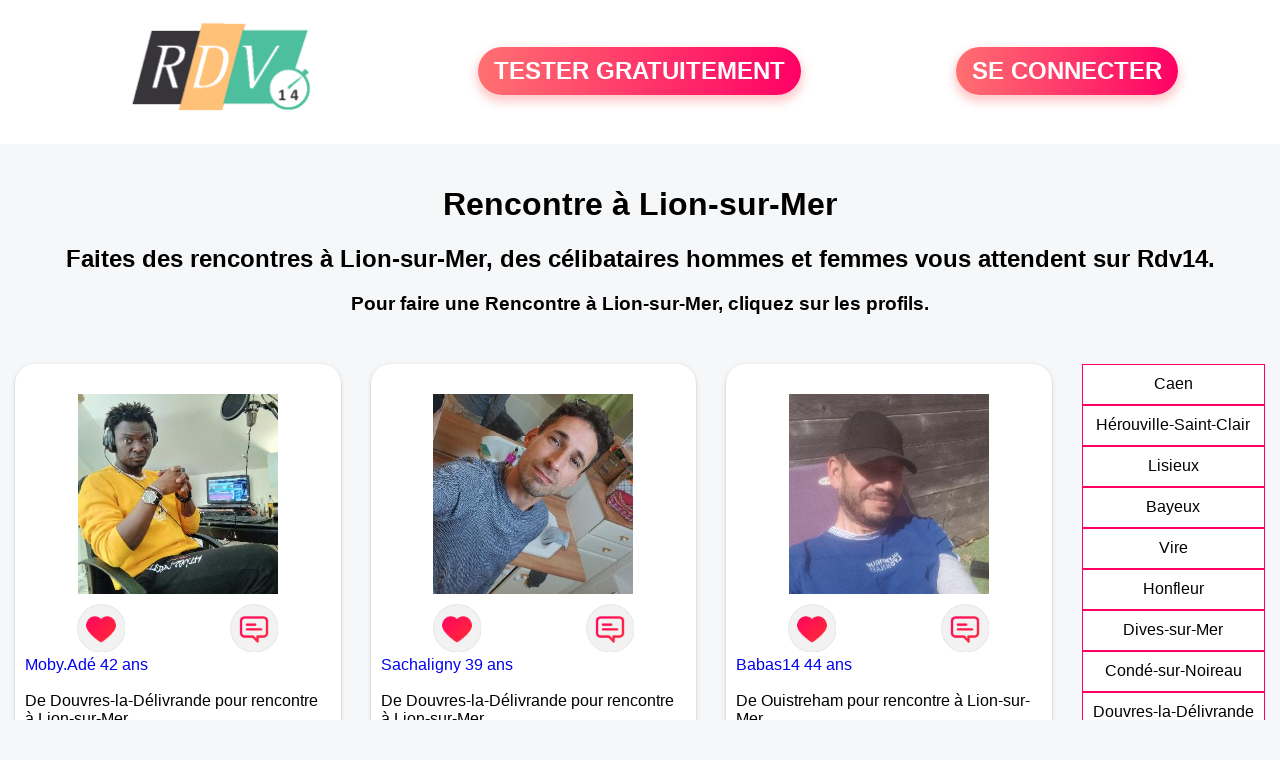

--- FILE ---
content_type: text/html; charset=UTF-8
request_url: https://www.rdv14.fr/rencontre-lion-sur-mer.html
body_size: 6789
content:
<!-- corps-rdv-regional -->
<!DOCTYPE html>
<html lang="fr">
<head>
<title>Rencontre Lion-sur-Mer - Rendez-vous à Lion-sur-Mer entre célibataires seuls du 14</title>
<meta name="description" content="Rencontre à Lion-sur-Mer pour connaître les célibataires souhaitant découvrir l'amour dans le 14."/>
<meta name="keywords" content="rencontre Lion-sur-Mer, Lion-sur-Mer rencontre, rencontres Lion-sur-Mer, Lion-sur-Mer rencontres"/>
<meta name="Identifier-URL" content="https://www.rdv14.fr"/>
<meta name="subject" content="Rencontre à Lion-sur-Mer"/>
<meta name="Author" content="Rdv14"/>
<meta name="Creation_date" content="02/03/2010"/>
<meta property='og:title' content="Rencontre Lion-sur-Mer - Rendez-vous à Lion-sur-Mer entre célibataires seuls du 14">
<meta property='og:type' content='website' />
<meta property='og:url' content='https://www.rdv14.fr/rencontre-lion-sur-mer.html'>
<meta property='og:description' content="Rencontre à Lion-sur-Mer pour connaître les célibataires souhaitant découvrir l'amour dans le 14.">
<link rel="canonical" href="https://www.rdv14.fr/rencontre-lion-sur-mer.html">
<link rel='icon' type='image/x-icon' href='./favicon-rdv.ico'>
<meta charset="UTF-8">
<meta name="viewport" content="width=device-width, initial-scale=1.0">
<meta http-equiv="X-UA-Compatible" content="ie=edge">
<META NAME="CLASSIFICATION" CONTENT="rencontre, celibataire, homme cherche femme, amour, amitie, couple, relation, ame soeur">
<meta name="theme-color" content="#f10d86"/>
<link rel='icon' type='image/x-icon' href='./favicon-rdv.ico' />
<link rel="stylesheet" type="text/css" media="screen" href="./assets/font/icons.css">
<link rel="stylesheet" type="text/css" media="screen" href="./assets/css/euroset-home.css">
<style>
.containerForm {
	background: url("./images/background/rdv14.fr.jpg")!important;
	background-position-x: center!important;
	background-repeat: no-repeat!important;
}
.p15 {
	padding: 15px;
}
.colLogo {
	width: 70%;
	text-align: center;
	background-color: rgba(255,255,255,.85);
	border-radius: 15px;
	margin-right:auto;
	margin-left:auto;
	max-width:400px;
}
.colLogo img {
	width: 70%;
}
.colAction {
	width:85%;
	margin-right:auto;
	margin-left:auto;
}
.formsAccueil {
	width: 100%;
	margin-top:65px;
	margin-bottom:30px;
}
.formsAccueilWrapper {
	max-width:400px;
	background-color: #000000a1;
	padding-top: 15px;
	padding-bottom: 15px;
	padding-right: 10px;
	padding-left: 10px;
	border-radius: 15px;
	margin-right:auto;
	margin-left:auto;
}
.btActionSp {
	width: 100%;
	background-image: linear-gradient(to right,#ff7070,#ff0065);
	color: #fff;
	border: 0!important;
	cursor: pointer;
	border-radius: 60px;
	font-weight: 700;
	font-size:1.5em;
	padding: .65rem 1rem;
	box-shadow: 0 5px 10px 2px rgba(255,112,112,.36)!important;
}
@media (max-width: 1154px) {
	.btActionSp {
		font-size:1.2em;
	}
}
@media (max-width: 992px) {
	.btActionSp {
		font-size:1.2em;
	}
}
@media (max-width: 800px) {
	.btActionSp {
		font-size:0.8em;
	}
}
@media (max-width: 768px) {
	.formsAccueilWrapper {
		width:90%;
	}
}
.arPagin .arWrapperString {
	width: 100%;
	height:auto;
	padding: 8px;
}
.colAction {
	margin-top:30px;
}
.logoSiteSpecial {
	text-align:center;
}
.logoSiteSpecial img {
	max-height:125px;
	max-width:100%;
}
body {
	margin-top:150px;
}
@media (max-width: 768px) {
	body {
		margin-top:300px;
	}
}
</style>
</head>
<body>
<div id="loading" class="loading">
	Loading&#8230;
</div>
<div class="container" style="background-color:#ffffff;display:block;position:fixed;z-index:1000;top:0;left:0;margin-top:0px;width:100%;margin-left: auto;margin-right: auto;max-width:100%">
	<div class="row" style="margin-bottom:15px;">
		<div class="l4 s12" style="align-self:center">
			<div class="logoSiteSpecial">
				<a href="./" alt="Site de rencontre gratuit Rdv14">
				<img src="./logo-header/www.rdv14.fr.png" title="Accueil" /></a>
			</div>
		</div>
		<div class="l4 s12" style="align-self:center; ">
			<div class="colAction">
				<div class="row">
					<div class="s12" style="text-align:center;margin-bottom:1em;">
						<div class="inscriptionBtWrapper"><a title="Inscription" href="./inscription" class="btActionSp btInscription" style="white-space: nowrap;">TESTER GRATUITEMENT</a></div>
					</div>
				</div>
			</div>
		</div>
		<div class="l4 s12" style="align-self:center; ">
			<div class="colAction">
				<div class="row">
					<div class="s12" style="text-align:center;margin-bottom:1em;">
						<div class="connexionBtWrapper"><a title="Connection" href="./seconnecter" class="btActionSp btConnexionSp" >SE CONNECTER</a></div>
					</div>
				</div>
			</div>
		</div>
	</div>
</div><div class="row" style="padding:15px;">
	<div class="s12 textCenter">
<h1>Rencontre à Lion-sur-Mer</h1>
<h2>Faites des rencontres à Lion-sur-Mer, des célibataires hommes et femmes vous attendent sur Rdv14. </h2>
<h3>Pour faire une Rencontre à Lion-sur-Mer, cliquez sur les profils.</h3>	</div>
</div>
<style>
.arCardSP {
	height: 100%;
	border-radius: 20px;
}
.header {
	display: flex;
	justify-content: center;
}
.profil-image {
	width: 200px;
	height: 200px;
	margin-top: 30px;
	align-items: center;
}
</style>
<div class="row">
	<!-- BEGIN PROFIL -->
	<div class="s12 l10">
		<div class="row">
			<div class="l3 m4 s12">
				<div class="p15">
					<div class="arCardSP">
						<div class="header" style="cursor:pointer;" onclick="window.location.href='./rencontre-Moby.Ad%C3%A9-profil-1813207';">
							<img class="profil-image" src="./photos/181/32/1813207/1813207_300.jpg" alt="photo de profil">
						</div>
						<div class="body">
							<div class="title">
							<!-- BEGIN BUTTON -->
								<div class="row">
									<div class="s6" style="text-align:center">
										<div style="cursor: pointer;" onclick="homeSendCdr('Moby.Adé');">
											<img src="./assets/img/round-like.png" width="48" height="48" title="Envoyer un coup de coeur à Moby.Adé"
												alt="Envoyer un coup de coeur">
										</div>
									</div>
									<div class="s6" style="text-align:center">
										<div style="cursor: pointer;" onclick="homeSendMsg('Moby.Adé');">
											<img src="./assets/img/round-message.png" width="48" height="48" title="Envoyer un message Moby.Adé"
												alt="Envoyer un message">
										</div>
									</div>
								</div>
							<!-- END BUTTON -->
								<a href="./rencontre-Moby.Ad%C3%A9-profil-1813207" title="Voir le profil" >
									Moby.Adé 42 ans</a></div><br>
								<div class="text">
									De Douvres-la-Délivrande pour rencontre à Lion-sur-Mer <br /><br />
Douvres-la-Délivrande à 4 km de Lion-sur-Mer<br /><br />									<div style="margin-bottom:15px;">
Homme célibataire de 42 ans recherche rencontre femme  amoureuse									</div>
Homme très social et romantique
Allure sportif j'aime faire rire et aussi rire à mon tour ..
Je suis un Renoir comme tu peux le constater donc si t'aimes pas le métissage alors ne m'écris pas puisque je veux bien passer le restant de mes jours avec la femme de mes rêves 								</div>
							</div>
							<div class="textCenter p15">
						</div>
					</div>
				</div>
			</div>
			<div class="l3 m4 s12">
				<div class="p15">
					<div class="arCardSP">
						<div class="header" style="cursor:pointer;" onclick="window.location.href='./rencontre-Sachaligny-profil-1800558';">
							<img class="profil-image" src="./photos/180/05/1800558/1800558_300.jpg" alt="photo de profil">
						</div>
						<div class="body">
							<div class="title">
							<!-- BEGIN BUTTON -->
								<div class="row">
									<div class="s6" style="text-align:center">
										<div style="cursor: pointer;" onclick="homeSendCdr('Sachaligny');">
											<img src="./assets/img/round-like.png" width="48" height="48" title="Envoyer un coup de coeur à Sachaligny"
												alt="Envoyer un coup de coeur">
										</div>
									</div>
									<div class="s6" style="text-align:center">
										<div style="cursor: pointer;" onclick="homeSendMsg('Sachaligny');">
											<img src="./assets/img/round-message.png" width="48" height="48" title="Envoyer un message Sachaligny"
												alt="Envoyer un message">
										</div>
									</div>
								</div>
							<!-- END BUTTON -->
								<a href="./rencontre-Sachaligny-profil-1800558" title="Voir le profil" >
									Sachaligny 39 ans</a></div><br>
								<div class="text">
									De Douvres-la-Délivrande pour rencontre à Lion-sur-Mer <br /><br />
Douvres-la-Délivrande à 4 km de Lion-sur-Mer<br /><br />Lorenzo 36 ans bg🤣								</div>
							</div>
							<div class="textCenter p15">
						</div>
					</div>
				</div>
			</div>
			<div class="l3 m4 s12">
				<div class="p15">
					<div class="arCardSP">
						<div class="header" style="cursor:pointer;" onclick="window.location.href='./rencontre-Babas14-profil-1832484';">
							<img class="profil-image" src="./photos/183/24/1832484/1832484_300.jpg" alt="photo de profil">
						</div>
						<div class="body">
							<div class="title">
							<!-- BEGIN BUTTON -->
								<div class="row">
									<div class="s6" style="text-align:center">
										<div style="cursor: pointer;" onclick="homeSendCdr('Babas14');">
											<img src="./assets/img/round-like.png" width="48" height="48" title="Envoyer un coup de coeur à Babas14"
												alt="Envoyer un coup de coeur">
										</div>
									</div>
									<div class="s6" style="text-align:center">
										<div style="cursor: pointer;" onclick="homeSendMsg('Babas14');">
											<img src="./assets/img/round-message.png" width="48" height="48" title="Envoyer un message Babas14"
												alt="Envoyer un message">
										</div>
									</div>
								</div>
							<!-- END BUTTON -->
								<a href="./rencontre-Babas14-profil-1832484" title="Voir le profil" >
									Babas14 44 ans</a></div><br>
								<div class="text">
									De Ouistreham pour rencontre à Lion-sur-Mer <br /><br />
Ouistreham à 4 km de Lion-sur-Mer<br /><br />Cool sans prise de tête								</div>
							</div>
							<div class="textCenter p15">
						</div>
					</div>
				</div>
			</div>
			<div class="l3 m4 s12">
				<div class="p15">
					<div class="arCardSP">
						<div class="header" style="cursor:pointer;" onclick="window.location.href='./rencontre-Xavioss14+-profil-1813660';">
							<img class="profil-image" src="./photos/181/36/1813660/1813660_300.jpg" alt="photo de profil">
						</div>
						<div class="body">
							<div class="title">
							<!-- BEGIN BUTTON -->
								<div class="row">
									<div class="s6" style="text-align:center">
										<div style="cursor: pointer;" onclick="homeSendCdr('Xavioss14 ');">
											<img src="./assets/img/round-like.png" width="48" height="48" title="Envoyer un coup de coeur à Xavioss14 "
												alt="Envoyer un coup de coeur">
										</div>
									</div>
									<div class="s6" style="text-align:center">
										<div style="cursor: pointer;" onclick="homeSendMsg('Xavioss14 ');">
											<img src="./assets/img/round-message.png" width="48" height="48" title="Envoyer un message Xavioss14 "
												alt="Envoyer un message">
										</div>
									</div>
								</div>
							<!-- END BUTTON -->
								<a href="./rencontre-Xavioss14+-profil-1813660" title="Voir le profil" >
									Xavioss14  40 ans</a></div><br>
								<div class="text">
									De Ouistreham pour rencontre à Lion-sur-Mer <br /><br />
Ouistreham à 4 km de Lion-sur-Mer<br /><br />									<div style="margin-bottom:15px;">
Homme célibataire de 40 ans recherche rencontre femme  amoureuse									</div>
Je suis sympa courageux généreux 								</div>
							</div>
							<div class="textCenter p15">
						</div>
					</div>
				</div>
			</div>
			<div class="l3 m4 s12">
				<div class="p15">
					<div class="arCardSP">
						<div class="header" style="cursor:pointer;" onclick="window.location.href='./rencontre-Palmip%C3%A8des+-profil-1811586';">
							<img class="profil-image" src="./photos/181/15/1811586/1811586_300.jpg" alt="photo de profil">
						</div>
						<div class="body">
							<div class="title">
							<!-- BEGIN BUTTON -->
								<div class="row">
									<div class="s6" style="text-align:center">
										<div style="cursor: pointer;" onclick="homeSendCdr('Palmipèdes ');">
											<img src="./assets/img/round-like.png" width="48" height="48" title="Envoyer un coup de coeur à Palmipèdes "
												alt="Envoyer un coup de coeur">
										</div>
									</div>
									<div class="s6" style="text-align:center">
										<div style="cursor: pointer;" onclick="homeSendMsg('Palmipèdes ');">
											<img src="./assets/img/round-message.png" width="48" height="48" title="Envoyer un message Palmipèdes "
												alt="Envoyer un message">
										</div>
									</div>
								</div>
							<!-- END BUTTON -->
								<a href="./rencontre-Palmip%C3%A8des+-profil-1811586" title="Voir le profil" >
									Palmipèdes  61 ans</a></div><br>
								<div class="text">
									De Ouistreham pour rencontre à Lion-sur-Mer <br /><br />
Ouistreham à 4 km de Lion-sur-Mer<br /><br />J'aime boire un verre entre amis ☕ et me faire des bouling sympa et jouer à la pétanque après mon boulot pour me détendre et faire des picnique dans la nature 								</div>
							</div>
							<div class="textCenter p15">
						</div>
					</div>
				</div>
			</div>
			<div class="l3 m4 s12">
				<div class="p15">
					<div class="arCardSP">
						<div class="header" style="cursor:pointer;" onclick="window.location.href='./rencontre-Caloup59-profil-1837944';">
							<img class="profil-image" src="./photos/183/79/1837944/1837944_300.jpg" alt="photo de profil">
						</div>
						<div class="body">
							<div class="title">
							<!-- BEGIN BUTTON -->
								<div class="row">
									<div class="s6" style="text-align:center">
										<div style="cursor: pointer;" onclick="homeSendCdr('Caloup59');">
											<img src="./assets/img/round-like.png" width="48" height="48" title="Envoyer un coup de coeur à Caloup59"
												alt="Envoyer un coup de coeur">
										</div>
									</div>
									<div class="s6" style="text-align:center">
										<div style="cursor: pointer;" onclick="homeSendMsg('Caloup59');">
											<img src="./assets/img/round-message.png" width="48" height="48" title="Envoyer un message Caloup59"
												alt="Envoyer un message">
										</div>
									</div>
								</div>
							<!-- END BUTTON -->
								<a href="./rencontre-Caloup59-profil-1837944" title="Voir le profil" >
									Caloup59 58 ans</a></div><br>
								<div class="text">
									De Blainville-sur-Orne pour rencontre à Lion-sur-Mer <br /><br />
Blainville-sur-Orne à 8 km de Lion-sur-Mer<br /><br />Calme 								</div>
							</div>
							<div class="textCenter p15">
						</div>
					</div>
				</div>
			</div>
			<div class="l3 m4 s12">
				<div class="p15">
					<div class="arCardSP">
						<div class="header" style="cursor:pointer;" onclick="window.location.href='./rencontre-moncoquin-profil-1835598';">
							<img class="profil-image" src="./photos/183/55/1835598/1835598_300.jpg" alt="photo de profil">
						</div>
						<div class="body">
							<div class="title">
							<!-- BEGIN BUTTON -->
								<div class="row">
									<div class="s6" style="text-align:center">
										<div style="cursor: pointer;" onclick="homeSendCdr('moncoquin');">
											<img src="./assets/img/round-like.png" width="48" height="48" title="Envoyer un coup de coeur à moncoquin"
												alt="Envoyer un coup de coeur">
										</div>
									</div>
									<div class="s6" style="text-align:center">
										<div style="cursor: pointer;" onclick="homeSendMsg('moncoquin');">
											<img src="./assets/img/round-message.png" width="48" height="48" title="Envoyer un message moncoquin"
												alt="Envoyer un message">
										</div>
									</div>
								</div>
							<!-- END BUTTON -->
								<a href="./rencontre-moncoquin-profil-1835598" title="Voir le profil" >
									moncoquin 54 ans</a></div><br>
								<div class="text">
									De Courseulles-sur-Mer pour rencontre à Lion-sur-Mer <br /><br />
Courseulles-sur-Mer à 10 km de Lion-sur-Mer<br /><br />									<div style="margin-bottom:15px;">
Homme divorcé(e) de 54 ans recherche rencontre femme  amoureuse									</div>
homme sympa doux ; j aime la nature me ballader le soleil la musique pop anglaise de preference ou varietés francaise..j aime rires m amuser .je suis assez épicurien j aime aussi restau tous genres.. gastro ou autres selon la situation.. si je trouve une personne sincere sérieuse et qui a envie de s éclater avec moi ..car moi je suis coquin mais je suis proche de lidée qu on peut tout faire ensemble en couple.; meme coquineries sexuelles ....je ne vais pas aller plus loin les coquines comprendront..je n aime pas tromper.je preferes dire  les choses et etre sincere que cacher mon jeu.. apres il faut des regles et que cela plaise.. et cela dans tous les domaines .. ballades sports voyages loisirs telé etc etc..
par expérience je suis sur que la bonne personnes sera un peu moins  ou un peu plus agée que moi MAIS pas de 10 ou 20 de plus ou moins...on verra.. je ne suis pas préssé.. si cela se fait on verra sinon tant pis.. je suis la un peu par hasard .. forcer un peu le destin................ a voir.. bisous								</div>
							</div>
							<div class="textCenter p15">
						</div>
					</div>
				</div>
			</div>
			<div class="l3 m4 s12">
				<div class="p15">
					<div class="arCardSP">
						<div class="header" style="cursor:pointer;" onclick="window.location.href='./rencontre-Chaudevent+-profil-1796927';">
							<img class="profil-image" src="./photos/179/69/1796927/1796927_300.jpg" alt="photo de profil">
						</div>
						<div class="body">
							<div class="title">
							<!-- BEGIN BUTTON -->
								<div class="row">
									<div class="s6" style="text-align:center">
										<div style="cursor: pointer;" onclick="homeSendCdr('Chaudevent ');">
											<img src="./assets/img/round-like.png" width="48" height="48" title="Envoyer un coup de coeur à Chaudevent "
												alt="Envoyer un coup de coeur">
										</div>
									</div>
									<div class="s6" style="text-align:center">
										<div style="cursor: pointer;" onclick="homeSendMsg('Chaudevent ');">
											<img src="./assets/img/round-message.png" width="48" height="48" title="Envoyer un message Chaudevent "
												alt="Envoyer un message">
										</div>
									</div>
								</div>
							<!-- END BUTTON -->
								<a href="./rencontre-Chaudevent+-profil-1796927" title="Voir le profil" >
									Chaudevent  79 ans</a></div><br>
								<div class="text">
									De Courseulles-sur-Mer pour rencontre à Lion-sur-Mer <br /><br />
Courseulles-sur-Mer à 10 km de Lion-sur-Mer<br /><br />									<div style="margin-bottom:15px;">
Homme veuf/veuve de 79 ans recherche rencontre femme  amoureuse									</div>
Bonjour , je me prénom jean paul , je suis un jeune retraité de 71 ans , dynamique, toujours de bonne humeur , respectueux , vivant seul sur la côte Normande , qui aime la vie , les voyages et la convivialité .								</div>
							</div>
							<div class="textCenter p15">
						</div>
					</div>
				</div>
			</div>
			<div class="l3 m4 s12">
				<div class="p15">
					<div class="arCardSP">
						<div class="header" style="cursor:pointer;" onclick="window.location.href='./rencontre-christof14-profil-1803811';">
							<img class="profil-image" src="./photos/180/38/1803811/1803811_300.jpg" alt="photo de profil">
						</div>
						<div class="body">
							<div class="title">
							<!-- BEGIN BUTTON -->
								<div class="row">
									<div class="s6" style="text-align:center">
										<div style="cursor: pointer;" onclick="homeSendCdr('christof14');">
											<img src="./assets/img/round-like.png" width="48" height="48" title="Envoyer un coup de coeur à christof14"
												alt="Envoyer un coup de coeur">
										</div>
									</div>
									<div class="s6" style="text-align:center">
										<div style="cursor: pointer;" onclick="homeSendMsg('christof14');">
											<img src="./assets/img/round-message.png" width="48" height="48" title="Envoyer un message christof14"
												alt="Envoyer un message">
										</div>
									</div>
								</div>
							<!-- END BUTTON -->
								<a href="./rencontre-christof14-profil-1803811" title="Voir le profil" >
									christof14 45 ans</a></div><br>
								<div class="text">
									De Courseulles-sur-Mer pour rencontre à Lion-sur-Mer <br /><br />
Courseulles-sur-Mer à 10 km de Lion-sur-Mer<br /><br />Bonjour je m'appelle christophe je suis revenu en normandie ! J'aimerais rencontrer une femme pour partager des moments, balades ...et plus si affinité.								</div>
							</div>
							<div class="textCenter p15">
						</div>
					</div>
				</div>
			</div>
			<div class="l3 m4 s12">
				<div class="p15">
					<div class="arCardSP">
						<div class="header" style="cursor:pointer;" onclick="window.location.href='./rencontre-pimpom-profil-1847263';">
							<img class="profil-image" src="./photos/184/72/1847263/1847263_300.jpg" alt="photo de profil">
						</div>
						<div class="body">
							<div class="title">
							<!-- BEGIN BUTTON -->
								<div class="row">
									<div class="s6" style="text-align:center">
										<div style="cursor: pointer;" onclick="homeSendCdr('pimpom');">
											<img src="./assets/img/round-like.png" width="48" height="48" title="Envoyer un coup de coeur à pimpom"
												alt="Envoyer un coup de coeur">
										</div>
									</div>
									<div class="s6" style="text-align:center">
										<div style="cursor: pointer;" onclick="homeSendMsg('pimpom');">
											<img src="./assets/img/round-message.png" width="48" height="48" title="Envoyer un message pimpom"
												alt="Envoyer un message">
										</div>
									</div>
								</div>
							<!-- END BUTTON -->
								<a href="./rencontre-pimpom-profil-1847263" title="Voir le profil" >
									pimpom 67 ans</a></div><br>
								<div class="text">
									De Reviers pour rencontre à Lion-sur-Mer <br /><br />
Reviers à 10 km de Lion-sur-Mer<br /><br />Bien sous rapport, epicurien, romantique, empathique avec beaucoup d'humour ! Partager ma joie de vivre avec une femme sérieuse et authentique serait un plus !								</div>
							</div>
							<div class="textCenter p15">
						</div>
					</div>
				</div>
			</div>
			<div class="l3 m4 s12">
				<div class="p15">
					<div class="arCardSP">
						<div class="header" style="cursor:pointer;" onclick="window.location.href='./rencontre-Charlottte-profil-81575';">
							<img class="profil-image" src="./photos/08/15/81575/81575_300.jpg" alt="photo de profil">
						</div>
						<div class="body">
							<div class="title">
							<!-- BEGIN BUTTON -->
								<div class="row">
									<div class="s6" style="text-align:center">
										<div style="cursor: pointer;" onclick="homeSendCdr('Charlottte');">
											<img src="./assets/img/round-like.png" width="48" height="48" title="Envoyer un coup de coeur à Charlottte"
												alt="Envoyer un coup de coeur">
										</div>
									</div>
									<div class="s6" style="text-align:center">
										<div style="cursor: pointer;" onclick="homeSendMsg('Charlottte');">
											<img src="./assets/img/round-message.png" width="48" height="48" title="Envoyer un message Charlottte"
												alt="Envoyer un message">
										</div>
									</div>
								</div>
							<!-- END BUTTON -->
								<a href="./rencontre-Charlottte-profil-81575" title="Voir le profil" >
									Charlottte 32 ans</a></div><br>
								<div class="text">
									De Hérouville-Saint-Clair pour rencontre à Lion-sur-Mer <br /><br />
Hérouville-Saint-Clair à 10 km de Lion-sur-Mer<br /><br />									<div style="margin-bottom:15px;">
Femme célibataire de 32 ans recherche rencontre homme  amoureuse									</div>
Envie de discussion, de rencontre..								</div>
							</div>
							<div class="textCenter p15">
						</div>
					</div>
				</div>
			</div>
			<div class="l3 m4 s12">
				<div class="p15">
					<div class="arCardSP">
						<div class="header" style="cursor:pointer;" onclick="window.location.href='./rencontre-Avigaele-profil-74101';">
							<img class="profil-image" src="./photos/07/41/74101/74101_300.jpg" alt="photo de profil">
						</div>
						<div class="body">
							<div class="title">
							<!-- BEGIN BUTTON -->
								<div class="row">
									<div class="s6" style="text-align:center">
										<div style="cursor: pointer;" onclick="homeSendCdr('Avigaele');">
											<img src="./assets/img/round-like.png" width="48" height="48" title="Envoyer un coup de coeur à Avigaele"
												alt="Envoyer un coup de coeur">
										</div>
									</div>
									<div class="s6" style="text-align:center">
										<div style="cursor: pointer;" onclick="homeSendMsg('Avigaele');">
											<img src="./assets/img/round-message.png" width="48" height="48" title="Envoyer un message Avigaele"
												alt="Envoyer un message">
										</div>
									</div>
								</div>
							<!-- END BUTTON -->
								<a href="./rencontre-Avigaele-profil-74101" title="Voir le profil" >
									Avigaele 67 ans</a></div><br>
								<div class="text">
									De Hérouville-Saint-Clair pour rencontre à Lion-sur-Mer <br /><br />
Hérouville-Saint-Clair à 10 km de Lion-sur-Mer<br /><br />									<div style="margin-bottom:15px;">
Femme veuf/veuve de 67 ans recherche rencontre homme  amoureuse									</div>
Je cherche un homme sympa, simple, souriant, positif, aimant la vie et la complicité, aimant les voyages même lointains.								</div>
							</div>
							<div class="textCenter p15">
						</div>
					</div>
				</div>
			</div>
			<div class="l3 m4 s12">
				<div class="p15">
					<div class="arCardSP">
						<div class="header" style="cursor:pointer;" onclick="window.location.href='./rencontre-franckseul-profil-475810';">
							<img class="profil-image" src="./photos/47/58/475810/475810_300.jpg" alt="photo de profil">
						</div>
						<div class="body">
							<div class="title">
							<!-- BEGIN BUTTON -->
								<div class="row">
									<div class="s6" style="text-align:center">
										<div style="cursor: pointer;" onclick="homeSendCdr('franckseul');">
											<img src="./assets/img/round-like.png" width="48" height="48" title="Envoyer un coup de coeur à franckseul"
												alt="Envoyer un coup de coeur">
										</div>
									</div>
									<div class="s6" style="text-align:center">
										<div style="cursor: pointer;" onclick="homeSendMsg('franckseul');">
											<img src="./assets/img/round-message.png" width="48" height="48" title="Envoyer un message franckseul"
												alt="Envoyer un message">
										</div>
									</div>
								</div>
							<!-- END BUTTON -->
								<a href="./rencontre-franckseul-profil-475810" title="Voir le profil" >
									franckseul 45 ans</a></div><br>
								<div class="text">
									De Hérouville-Saint-Clair pour rencontre à Lion-sur-Mer <br /><br />
Hérouville-Saint-Clair à 10 km de Lion-sur-Mer<br /><br />									<div style="margin-bottom:15px;">
Homme célibataire de 45 ans recherche rencontre femme  amoureuse									</div>
Bonjour je suis célibataire je recherche une personne qui veut bien de moi merci.								</div>
							</div>
							<div class="textCenter p15">
						</div>
					</div>
				</div>
			</div>
			<div class="l3 m4 s12">
				<div class="p15">
					<div class="arCardSP">
						<div class="header" style="cursor:pointer;" onclick="window.location.href='./rencontre-Cambriane-profil-72391';">
							<img class="profil-image" src="./photos/07/23/72391/72391_300.jpg" alt="photo de profil">
						</div>
						<div class="body">
							<div class="title">
							<!-- BEGIN BUTTON -->
								<div class="row">
									<div class="s6" style="text-align:center">
										<div style="cursor: pointer;" onclick="homeSendCdr('Cambriane');">
											<img src="./assets/img/round-like.png" width="48" height="48" title="Envoyer un coup de coeur à Cambriane"
												alt="Envoyer un coup de coeur">
										</div>
									</div>
									<div class="s6" style="text-align:center">
										<div style="cursor: pointer;" onclick="homeSendMsg('Cambriane');">
											<img src="./assets/img/round-message.png" width="48" height="48" title="Envoyer un message Cambriane"
												alt="Envoyer un message">
										</div>
									</div>
								</div>
							<!-- END BUTTON -->
								<a href="./rencontre-Cambriane-profil-72391" title="Voir le profil" >
									Cambriane 63 ans</a></div><br>
								<div class="text">
									De Colombelles pour rencontre à Lion-sur-Mer <br /><br />
Colombelles à 10 km de Lion-sur-Mer<br /><br />									<div style="margin-bottom:15px;">
Femme veuf/veuve de 63 ans recherche rencontre homme  amoureuse									</div>
Bonjour								</div>
							</div>
							<div class="textCenter p15">
						</div>
					</div>
				</div>
			</div>
			<div class="l3 m4 s12">
				<div class="p15">
					<div class="arCardSP">
						<div class="header" style="cursor:pointer;" onclick="window.location.href='./rencontre-Vadim+seul-profil-479038';">
							<img class="profil-image" src="./photos/47/90/479038/479038_300.jpg" alt="photo de profil">
						</div>
						<div class="body">
							<div class="title">
							<!-- BEGIN BUTTON -->
								<div class="row">
									<div class="s6" style="text-align:center">
										<div style="cursor: pointer;" onclick="homeSendCdr('Vadim seul');">
											<img src="./assets/img/round-like.png" width="48" height="48" title="Envoyer un coup de coeur à Vadim seul"
												alt="Envoyer un coup de coeur">
										</div>
									</div>
									<div class="s6" style="text-align:center">
										<div style="cursor: pointer;" onclick="homeSendMsg('Vadim seul');">
											<img src="./assets/img/round-message.png" width="48" height="48" title="Envoyer un message Vadim seul"
												alt="Envoyer un message">
										</div>
									</div>
								</div>
							<!-- END BUTTON -->
								<a href="./rencontre-Vadim+seul-profil-479038" title="Voir le profil" >
									Vadim seul 60 ans</a></div><br>
								<div class="text">
									De Colombelles pour rencontre à Lion-sur-Mer <br /><br />
Colombelles à 10 km de Lion-sur-Mer<br /><br />									<div style="margin-bottom:15px;">
Homme célibataire de 60 ans recherche rencontre femme  amoureuse									</div>
J'aime l'humour, plutôt celui qui fait appel aux neurones !!! Peut-être a-ton quelque chose à partager ensemble, une belle amitié voire plus si beaucoup d'affinités !!! Plaisir de papoter et d'échanger en toute complicité et simplicité.								</div>
							</div>
							<div class="textCenter p15">
						</div>
					</div>
				</div>
			</div>
			<div class="l3 m4 s12">
				<div class="p15">
					<div class="arCardSP">
						<div class="header" style="cursor:pointer;" onclick="window.location.href='./rencontre-AngeMu-profil-1803630';">
							<img class="profil-image" src="./photos/180/36/1803630/1803630_300.jpg" alt="photo de profil">
						</div>
						<div class="body">
							<div class="title">
							<!-- BEGIN BUTTON -->
								<div class="row">
									<div class="s6" style="text-align:center">
										<div style="cursor: pointer;" onclick="homeSendCdr('AngeMu');">
											<img src="./assets/img/round-like.png" width="48" height="48" title="Envoyer un coup de coeur à AngeMu"
												alt="Envoyer un coup de coeur">
										</div>
									</div>
									<div class="s6" style="text-align:center">
										<div style="cursor: pointer;" onclick="homeSendMsg('AngeMu');">
											<img src="./assets/img/round-message.png" width="48" height="48" title="Envoyer un message AngeMu"
												alt="Envoyer un message">
										</div>
									</div>
								</div>
							<!-- END BUTTON -->
								<a href="./rencontre-AngeMu-profil-1803630" title="Voir le profil" >
									AngeMu 37 ans</a></div><br>
								<div class="text">
									De Saint-Contest pour rencontre à Lion-sur-Mer <br /><br />
Saint-Contest à 11 km de Lion-sur-Mer<br /><br />									<div style="margin-bottom:15px;">
Femme célibataire de 37 ans recherche rencontre homme  amoureuse									</div>
Je suis une jeune femme simple, facile à vivre, très propre, respectueuse et fidèle.
Je suis sensuelle et romantique, j'aime la cuisine, le ciné, les restos, les balades en amoureux.
Je recherche une relation stable, sincère, sérieuse et durable.								</div>
							</div>
							<div class="textCenter p15">
						</div>
					</div>
				</div>
			</div>
		</div>
		<!-- BEGIN PAGIN -->
		<div class="row textCenter">
			<ul class="arPagin">
<li class='arWrapperNumber active'><a href='rencontre-lion-sur-mer.html' title='Page 1'>1</a></li>
<li class='arWrapperNumber '><a href='rencontre-lion-sur-mer.html?p=1' title='Page 2'>2</a></li>
<li class='arWrapperNumber '><a href='rencontre-lion-sur-mer.html?p=2' title='Page 3'>3</a></li>
<li class='arWrapperNumber '><a href='rencontre-lion-sur-mer.html?p=3' title='Page 4'>4</a></li>
<li class='arWrapperNumber '><a href='rencontre-lion-sur-mer.html?p=4' title='Page 5'>5</a></li>
<li class='arWrapperNumber '><a href='rencontre-lion-sur-mer.html?p=5' title='Page 6'>6</a></li>
<li class='arWrapperNumber '><a href='rencontre-lion-sur-mer.html?p=6' title='Page 7'>7</a></li>
<li class='arWrapperNumber '><a href='rencontre-lion-sur-mer.html?p=7' title='Page 8'>8</a></li>
			</ul>
		</div>
		<!-- END PAGIN -->
<!-- /home/dialfr/web/tag-adsense.php -->
	</div>
	<!-- END PROFIL -->
	<!-- BEGIN MENU VILLE -->
	<div class="s12 l2">
		<div class="arPagin p15">
<div class='arWrapperString' style='height:41px;'><div class='arNumber'><a href='./rencontre-caen.html'  title='Rencontres Caen'>Caen</a></div></div>
<div class='arWrapperString' style='height:41px;'><div class='arNumber'><a href='./rencontre-herouville-saint-clair.html'  title='Rencontres Hérouville-Saint-Clair'>Hérouville-Saint-Clair</a></div></div>
<div class='arWrapperString' style='height:41px;'><div class='arNumber'><a href='./rencontre-lisieux.html'  title='Rencontres Lisieux'>Lisieux</a></div></div>
<div class='arWrapperString' style='height:41px;'><div class='arNumber'><a href='./rencontre-bayeux.html'  title='Rencontres Bayeux'>Bayeux</a></div></div>
<div class='arWrapperString' style='height:41px;'><div class='arNumber'><a href='./rencontre-vire.html'  title='Rencontres Vire'>Vire</a></div></div>
<div class='arWrapperString' style='height:41px;'><div class='arNumber'><a href='./rencontre-honfleur.html'  title='Rencontres Honfleur'>Honfleur</a></div></div>
<div class='arWrapperString' style='height:41px;'><div class='arNumber'><a href='./rencontre-dives-sur-mer.html'  title='Rencontres Dives-sur-Mer'>Dives-sur-Mer</a></div></div>
<div class='arWrapperString' style='height:41px;'><div class='arNumber'><a href='./rencontre-conde-sur-noireau.html'  title='Rencontres Condé-sur-Noireau'>Condé-sur-Noireau</a></div></div>
<div class='arWrapperString' style='height:41px;'><div class='arNumber'><a href='./rencontre-douvres-la-delivrande.html'  title='Rencontres Douvres-la-Délivrande'>Douvres-la-Délivrande</a></div></div>
<div class='arWrapperString' style='height:41px;'><div class='arNumber'><a href='./rencontre-giberville.html'  title='Rencontres Giberville'>Giberville</a></div></div>
<div class='arWrapperString' style='height:41px;'><div class='arNumber'><a href='./rencontre-deauville.html'  title='Rencontres Deauville'>Deauville</a></div></div>
<div class='arWrapperString' style='height:41px;'><div class='arNumber'><a href='./rencontre-cabourg.html'  title='Rencontres Cabourg'>Cabourg</a></div></div>
<div class='arWrapperString' style='height:41px;'><div class='arNumber'><a href='./rencontre-villers-bocage.html'  title='Rencontres Villers-Bocage'>Villers-Bocage</a></div></div>
<div class='arWrapperString' style='height:41px;'><div class='arNumber'><a href='./rencontre-isigny-sur-mer.html'  title='Rencontres Isigny-sur-Mer'>Isigny-sur-Mer</a></div></div>
<div class='arWrapperString' style='height:41px;'><div class='arNumber'><a href='./rencontre-vassy.html'  title='Rencontres Vassy'>Vassy</a></div></div>
<div class='arWrapperString' style='height:41px;'><div class='arNumber'><a href='./rencontre-cagny.html'  title='Rencontres Cagny'>Cagny</a></div></div>
<div class='arWrapperString' style='height:41px;'><div class='arNumber'><a href='./rencontre-la-vespiere.html'  title='Rencontres La Vespière'>La Vespière</a></div></div>
<div class='arWrapperString' style='height:41px;'><div class='arNumber'><a href='./rencontre-blangy-le-chateau.html'  title='Rencontres Blangy-le-Château'>Blangy-le-Château</a></div></div>
<div class='arWrapperString' style='height:41px;'><div class='arNumber'><a href='./rencontre-la-cambe.html'  title='Rencontres La Cambe'>La Cambe</a></div></div>
<div class='arWrapperString' style='height:41px;'><div class='arNumber'><a href='./rencontre-boulon.html'  title='Rencontres Boulon'>Boulon</a></div></div>
<div class='arWrapperString' style='height:41px;'><div class='arNumber'><a href='./rencontre-manneville-la-pipard.html'  title='Rencontres Manneville-la-Pipard'>Manneville-la-Pipard</a></div></div>
<div class='arWrapperString' style='height:41px;'><div class='arNumber'><a href='./rencontre-bellou.html'  title='Rencontres Bellou'>Bellou</a></div></div>
		</div>
	</div>
	<!-- END MENU VILLE -->
</div>
<div class="footerSite">
	<div><a href="./faq" rel="nofollow">FAQ</a></div>
	<div><a href="./cgu" rel="nofollow">CGU</a></div>
	<div><a href="./plan-du-site">PLAN DU SITE</a></div>
	<div><a href="./contact.php" rel="nofollow">CONTACT</a></div>
</div>
<div class="arModal arHide" id="myModal">
	<div class="wrapperModal">
		<div class="modal-header titre"></div>
		<div class="modal-body texte"></div>
		<div class="modal-footer">
			<a href="javascript:void(0);" class="arBtn btOK gradientMauve btCANCEL">Fermer</a>
		</div>
	</div>
</div>
<div class="arModal arHide" id="myModalClose">
	<div class="wrapperModal">
		<div class="modal-header titre"></div>
		<div class="modal-body texte"></div>
		<div class="modal-footer">
			<a href="javascript:void(0);" class="arBtn btOK gradientMauve">Tester gratuitement</a>
			<a href="javascript:void(0);" class="arBtn gradientOrangeRose btCANCEL">Fermer</a>
		</div>
	</div>
</div>
</body>
</html>
<script>
var typePage = 'SP';
</script>
<script src="./assets/js/euroset-home.js?v=20250329"></script>
<script>
document.addEventListener("DOMContentLoaded", function() {
	document.addEventListener("contextmenu", function(e){
	e.preventDefault();
	}, false);
	handleIconViewPassword();
});
</script>
<!-- /home/dialfr/web/tag-analytics.php -->
<script>
collection = document.getElementsByTagName("script");
found = false;
for (let i = 0; i < collection.length; i++) {
	if ( (collection[i].src.search("google-analytics") >= 0) || (collection[i].src.search("googletagmanager") >= 0) ) {
		found = true;
		break;
	}
}
if (!found) {
	(function(i,s,o,g,r,a,m){
		i['GoogleAnalyticsObject'] = r;
		i[r] = i[r] || function() {
			(i[r].q = i[r].q || []).push(arguments)
		};
		i[r].l = 1 * new Date();
		a = s.createElement(o);
		m = s.getElementsByTagName(o)[0];
		a.async = 1;
		a.src = g;
		m.parentNode.insertBefore(a,m);
	})(window, document, 'script', 'https://www.googletagmanager.com/gtag/js?id=G-S396MQHCTV', 'ga');
	window.dataLayer = window.dataLayer || [];
	function gtag(){
		dataLayer.push(arguments);
	}
	gtag('js', new Date());
	gtag('config', 'G-S396MQHCTV');
}
</script>
<script type="text/javascript">
var sc_project = 12931178;
var sc_invisible = 1;
var sc_security = "92e957ae";
</script>
<script type="text/javascript" src="https://www.statcounter.com/counter/counter.js" async></script>
<!--
<noscript><div class="statcounter"><a title="Web Analytics Made Easy -
Statcounter" href="https://statcounter.com/" target="_blank"><img
class="statcounter" src="https://c.statcounter.com/12931178/0/92e957ae/1/"
alt="Web Analytics Made Easy - Statcounter"
referrerPolicy="no-referrer-when-downgrade"></a></div></noscript>
-->


--- FILE ---
content_type: text/css
request_url: https://www.rdv14.fr/assets/css/euroset-home.css
body_size: 5359
content:
.arCard {
	-webkit-box-shadow:0 3px 1px -2px rgba(0,0,0,.2),0 2px 2px 0 rgba(0,0,0,.14),0 1px 5px 0 rgba(0,0,0,.12);
	box-shadow:0 3px 1px -2px rgba(0,0,0,.2),0 2px 2px 0 rgba(0,0,0,.14),0 1px 5px 0 rgba(0,0,0,.12);
	-moz-box-shadow:0 3px 1px -2px rgba(0,0,0,.2),0 2px 2px 0 rgba(0,0,0,.14),0 1px 5px 0 rgba(0,0,0,.12)
}
.arCardHeaderImgWithOverlay {
	cursor:pointer;
	position:relative
}
.arCardHeaderImgWithOverlay .image {
	opacity:1;
	display:block;
	width:100%;
	height:auto;
	transition:.5s ease;
	backface-visibility:hidden
}
.arCardHeaderImgWithOverlay:hover .image {
	opacity:.3
}
.arCardHeaderImgWithOverlay .middle {
	transition:.5s ease;
	opacity:0;
	position:absolute;
	top:50%;
	left:50%;
	transform:translate(-50%,-50%);
	-ms-transform:translate(-50%,-50%);
	text-align:center
}
.arCardHeaderImgWithOverlay:hover .middle {
	opacity:1
}
.arCardHeaderImgWithOverlay .text {
	background-color:#f10d86;
	color:#fff;
	font-size:16px;
	padding:16px 32px
}
.arCardBody {
	padding:15px
}
.arCardBody .title {
	font-weight:500;
	font-size:1.5em
}
.container {
	width:100%;
	margin-right:auto;
	margin-left:auto;
	max-width:1200px
}
.row {
	width:100%;
	display:flex;
	flex-wrap:wrap
}
.col-lg-12,.col-sm-12,.l12,.m12,.s12 {
	flex:0 0 100%;
	max-width:100%
}
.col-lg-11,.col-sm-11,.l11,.m11,.s11 {
	flex:0 0 91.66%;
	max-width:91.66%
}
.col-lg-10,.col-sm-10,.l10,.m10,.s10 {
	flex:0 0 83.33%;
	max-width:83.33%
}
.col-lg-9,.col-sm-9,.l9,.m9,.s9 {
	flex:0 0 75%;
	max-width:75%
}
.col-lg-8,.col-sm-8,.l8,.m8,.s8 {
	flex:0 0 66.66%;
	max-width:66.66%
}
.col-lg-7,.col-sm-7,.l7,.m7,.s7 {
	flex:0 0 58.33%;
	max-width:58.33%
}
.col-lg-6,.col-sm-6,.l6,.m6,.s6 {
	flex:0 0 50%;
	max-width:50%
}
.col-lg-5,.col-sm-5,.l5,.m5,.s5 {
	flex:0 0 41.66%;
	max-width:41.66%
}
.col-lg-4,.col-sm-4,.l4,.m4,.s4 {
	flex:0 0 33.33%;
	max-width:33.33%
}
.col-lg-3,.col-sm-3,.l3,.m3,.s3 {
	flex:0 0 25%;
	max-width:25%
}
.col-lg-2,.col-sm-2,.l2,.m2,.s2 {
	flex:0 0 16.66%;
	max-width:16.66%
}
.col-lg-1,.col-sm-1,.l1,.m1,.s1 {
	flex:0 0 8.33%;
	max-width:8.33%
}
.justify-content-center {
	-ms-flex-pack:center!important;
	justify-content:center!important
}
.justify-content-end {
	-ms-flex-pack:end!important;
	justify-content:flex-end!important
}
.justify-content-around {
	-ms-flex-pack:distribute!important;
	justify-content:space-around!important
}
.justify-content-between {
	-ms-flex-pack:justify!important;
	justify-content:space-between!important
}
.col-break {
	width:100%!important
}
@media (min-width:769px) and (max-width:1366px) {
	.m12 {
		flex:0 0 100%;
		max-width:100%
	}
	.m11 {
		flex:0 0 91.66%;
		max-width:91.66%
	}
	.m10 {
		flex:0 0 83.33%;
		max-width:83.33%
	}
	.m9 {
		flex:0 0 75%;
		max-width:75%
	}
	.m8 {
		flex:0 0 66.66%;
		max-width:66.66%
	}
	.m7 {
		flex:0 0 58.33%;
		max-width:58.33%
	}
	.m6 {
		flex:0 0 50%;
		max-width:50%
	}
	.m5 {
		flex:0 0 41.66%;
		max-width:41.66%
	}
	.m4 {
		flex:0 0 33.33%;
		max-width:33.33%
	}
	.m3 {
		flex:0 0 25%;
		max-width:25%
	}
	.m2 {
		flex:0 0 16.66%;
		max-width:16.66%
	}
	.m1 {
		flex:0 0 8.33%;
		max-width:8.33%
	}
}
@media (max-width:768px) {
	.col-sm-12,.s12 {
		flex:0 0 100%;
		max-width:100%
	}
	.col-sm-11,.s11 {
		flex:0 0 91.66%;
		max-width:91.66%
	}
	.col-sm-10,.s10 {
		flex:0 0 83.33%;
		max-width:83.33%
	}
	.col-sm-9,.s9 {
		flex:0 0 75%;
		max-width:75%
	}
	.col-sm-8,.s8 {
		flex:0 0 66.66%;
		max-width:66.66%
	}
	.col-sm-7,.s7 {
		flex:0 0 58.33%;
		max-width:58.33%
	}
	.col-sm-6,.s6 {
		flex:0 0 50%;
		max-width:50%
	}
	.col-sm-5,.s5 {
		flex:0 0 41.66%;
		max-width:41.66%
	}
	.col-sm-4,.s4 {
		flex:0 0 33.33%;
		max-width:33.33%
	}
	.col-sm-3,.s3 {
		flex:0 0 25%;
		max-width:25%
	}
	.col-sm-2,.s2 {
		flex:0 0 16.66%;
		max-width:16.66%
	}
	.col-sm-1,.s1 {
		flex:0 0 8.33%;
		max-width:8.33%
	}
}
.arModal {
	position:fixed;
	z-index:1;
	padding-top:100px;
	left:0;
	top:0;
	width:100%;
	height:100%;
	overflow:auto;
	background-color:rgb(0,0,0);
	background-color:rgba(0,0,0,.4)
}
.wrapperModal {
	position:relative;
	background-color:#fefefe;
	margin:auto;
	padding:0;
	border:1px solid #888;
	width:350px;
	box-shadow:0 4px 8px 0 rgba(0,0,0,.2),0 6px 20px 0 rgba(0,0,0,.19);
	-webkit-animation-name:animatetop;
	-webkit-animation-duration:0.4s;
	animation-name:animatetop;
	animation-duration:0.4s;
	border-radius:15px
}
@-webkit-keyframes animatetop {
	from {
		top:-300px;
		opacity:0
	}
	to {
		top:0;
		opacity:1
	}
}
@keyframes animatetop {
	from {
		top:-300px;
		opacity:0
	}
	to {
		top:0;
		opacity:1
	}
}
.modal-header {
	padding:2px 16px;
	padding-top:25px;
	text-align:center;
	color:#34495e;
	font-size:1.5em;
	font-weight:500
}
.modal-body {
	padding:2px 16px;
	margin-top:35px;
	color:#34495e;
	font-size:1em;
	text-align:justify;
}
.modal-footer {
	margin-top:35px;
	margin-bottom:25px;
	padding:2px 16px;
	text-align:center;
	color:#888
}
.autocomplete {
	position:relative;
	display:inline-block
}
.autocomplete-items {
	border:1px solid #d4d4d4;
	border-bottom:none;
	border-top:none;
	z-index:99;
	top:100%;
	left:0;
	right:0
}
.autocomplete-items div {
	padding:10px;
	cursor:pointer;
	background-color:#fff;
	border-bottom:1px solid #d4d4d4
}
.autocomplete-items div:hover {
	background-color:#e9e9e9
}
.autocomplete-active {
	background-color:DodgerBlue!important;
	color:#fff
}
.arBtnOutline {
	height:32px;
	border-style:solid;
	border-width:1px;
	border-color:#000;
	border-radius:32px;
	padding:10px 15px!important;
	margin-top:30px;
	font-size:1.2em!important;
	font-weight:500;
	line-height:32px;
	background-color:#fff
}
.arBtnOutline:hover {
	cursor:pointer
}
.rose {
	border-color:#FF0065;
	color:#FF0065!important
}
.rose:hover {
	background-color:#FF0065;
	color:#FFF!important
}
.arBtn {
	height:32px;
	border-radius:32px;
	padding:10px 15px!important;
	margin-top:30px;
	font-size:1em!important;
	font-weight:500;
	line-height:42px;
	background-color:#fff
}
.arBtn:hover {
	cursor:pointer
}
.gradienViolet {
	background:linear-gradient(135deg,#2C2698 30%,#642698 100%);
	color:#FFF!important
}
.gradienViolet:hover {
	background:linear-gradient(135deg,#642698 30%,#2C2698 100%);
	color:#FFF!important
}
.gradientMauve {
	background:linear-gradient(135deg,#5A52F2 30%,#B061FF 100%);
	color:#FFF!important
}
.gradientMauve:hover {
	background:linear-gradient(135deg,#B061FF 30%,#5A52F2 100%);
	color:#FFF!important
}
.gradientVert {
	background:linear-gradient(135deg,#62DE88 30%,#00CA9D 100%);
	color:#000!important
}
.gradientVert:hover {
	background:linear-gradient(135deg,#00CA9D 30%,#62DE88 100%);
	color:#000!important
}
.gradientJaune {
	background:linear-gradient(135deg,#FFD351 30%,#FFD46E 100%);
	color:#000!important
}
.gradientJaune:hover {
	background:linear-gradient(135deg,#FFD46E 30%,#FFD351 100%);
	color:#000!important
}
.gradientOrangeRose {
	background:linear-gradient(135deg,#FF7676 30%,#F54EA2 100%);
	color:#000!important
}
.gradientOrangeRose:hover {
	background:linear-gradient(135deg,#F54EA2 30%,#FF7676 100%);
	color:#000!important
}
.form-radio {
	-webkit-appearance:none;
	-moz-appearance:none;
	appearance:none;
	display:inline-block;
	position:relative;
	background-color:#f1f1f1;
	color:#666;
	top:5px;
	height:20px;
	width:20px;
	border:0;
	border-radius:20px;
	cursor:pointer;
	margin-right:7px;
	outline:none;
	border-style:solid;
	border-width:1px
}
.form-radio:checked::before {
	position:absolute;
	font:13px/1 'Open Sans',sans-serif;
	left:6px;
	top:2px;
	content:'\02143';
	transform:rotate(40deg)
}
.form-radio:hover {
	background-color:#f7f7f7
}
.form-radio:checked {
	background-color:#f1f1f1
}
input[type][disabled] {
	background-color:#f9f9f9;
	color:#ddd;
	cursor:default
}
input[type][disabled]+label {
	color:#999;
	cursor:default
}
input[type=select] {
	width:100%;
	font-family:-apple-system,BlinkMacSystemFont,'Segoe UI',Roboto,Oxygen,Ubuntu,Cantarell,'Open Sans','Helvetica Neue',sans-serif;
	font-size:1em
}
input[type=text] {
	background-color:#dcdcdc;
	border:1px solid #888;
	width:calc(100%);
	padding:10px;
	font-size:16px;
	border-radius:20px;
	font-family:-apple-system,BlinkMacSystemFont,'Segoe UI',Roboto,Oxygen,Ubuntu,Cantarell,'Open Sans','Helvetica Neue',sans-serif;
	font-size:1em
}
input[type=number] {
	background-color:#f1f1f1;
	width:calc(100%);
	border:1px solid transparent;
	padding:10px;
	font-size:16px;
	border-radius:20px;
	font-family:-apple-system,BlinkMacSystemFont,'Segoe UI',Roboto,Oxygen,Ubuntu,Cantarell,'Open Sans','Helvetica Neue',sans-serif;
	font-size:1em
}
input[type=date] {
	background-color:#f1f1f1;
	font-family:-apple-system,BlinkMacSystemFont,'Segoe UI',Roboto,Oxygen,Ubuntu,Cantarell,'Open Sans','Helvetica Neue',sans-serif;
	font-size:1em;
	width:calc(100% - 20px);
	border:1px solid transparent;
	padding:10px;
	font-size:16px;
	border-radius:20px
}
input[type=password] {
	background-color:#dcdcdc;
	border:1px solid #888;
	width:calc(100%);
	padding:10px;
	font-size:16px;
	border-radius:20px;
	font-family:-apple-system,BlinkMacSystemFont,'Segoe UI',Roboto,Oxygen,Ubuntu,Cantarell,'Open Sans','Helvetica Neue',sans-serif;
	font-size:1em
}
.slider {
	-webkit-appearance:none;
	width:calc(100% - 10px);
	height:15px;
	border-radius:5px;
	background:#d3d3d3;
	outline:none;
	opacity:.7;
	-webkit-transition:.2s;
	transition:opacity .2s
}
.slider::-webkit-slider-thumb {
	-webkit-appearance:none;
	appearance:none;
	width:25px;
	height:25px;
	border-radius:50%;
	background:#FF0065;
	cursor:pointer
}
.slider::-moz-range-thumb {
	width:25px;
	height:25px;
	border-radius:50%;
	background:#FF0065;
	cursor:pointer
}
select {
	background-color:#fff;
	height:auto;
	line-height:40px;
	border-radius:20px;
	padding-left:10px;
	padding-right:10px;
	-moz-appearance:none!important;
	-webkit-appearance:none!important;
	border-style:solid;
	border-color:#a2a2a2;
	font-family:-apple-system,BlinkMacSystemFont,'Segoe UI',Roboto,Oxygen,Ubuntu,Cantarell,'Open Sans','Helvetica Neue',sans-serif;
	font-size:1em
}
.loading {
	position:fixed;
	z-index:999;
	height:2em;
	width:2em;
	overflow:show;
	margin:auto;
	top:0;
	left:0;
	bottom:0;
	right:0;
	visibility:hidden
}
.loading:before {
	content:'';
	display:block;
	position:fixed;
	top:0;
	left:0;
	width:100%;
	height:100%;
	background-color:rgba(0,0,0,.3)
}
.loading:not(:required) {
	font:0/0 a;
	color:transparent;
	text-shadow:none;
	background-color:transparent;
	border:0
}
.loading:not(:required):after {
	content:'';
	display:block;
	font-size:10px;
	width:1em;
	height:1em;
	margin-top:-.5em;
	-webkit-animation:spinner 1500ms infinite linear;
	-moz-animation:spinner 1500ms infinite linear;
	-ms-animation:spinner 1500ms infinite linear;
	-o-animation:spinner 1500ms infinite linear;
	animation:spinner 1500ms infinite linear;
	border-radius:.5em;
	-webkit-box-shadow:rgba(0,0,0,.75) 1.5em 0 0 0,rgba(0,0,0,.75) 1.1em 1.1em 0 0,rgba(0,0,0,.75) 0 1.5em 0 0,rgba(0,0,0,.75) -1.1em 1.1em 0 0,rgba(0,0,0,.5) -1.5em 0 0 0,
		rgba(0,0,0,.5) -1.1em -1.1em 0 0,rgba(0,0,0,.75) 0 -1.5em 0 0,rgba(0,0,0,.75) 1.1em -1.1em 0 0;
	box-shadow:rgba(0,0,0,.75) 1.5em 0 0 0,rgba(0,0,0,.75) 1.1em 1.1em 0 0,rgba(0,0,0,.75) 0 1.5em 0 0,rgba(0,0,0,.75) -1.1em 1.1em 0 0,rgba(0,0,0,.75) -1.5em 0 0 0,
		rgba(0,0,0,.75) -1.1em -1.1em 0 0,rgba(0,0,0,.75) 0 -1.5em 0 0,rgba(0,0,0,.75) 1.1em -1.1em 0 0
}
@-webkit-keyframes spinner {
	0% {
		-webkit-transform:rotate(0deg);
		-moz-transform:rotate(0deg);
		-ms-transform:rotate(0deg);
		-o-transform:rotate(0deg);
		transform:rotate(0deg)
	}
	100% {
		-webkit-transform:rotate(360deg);
		-moz-transform:rotate(360deg);
		-ms-transform:rotate(360deg);
		-o-transform:rotate(360deg);
		transform:rotate(360deg)
	}
}
@-moz-keyframes spinner {
	0% {
		-webkit-transform:rotate(0deg);
		-moz-transform:rotate(0deg);
		-ms-transform:rotate(0deg);
		-o-transform:rotate(0deg);
		transform:rotate(0deg)
	}
	100% {
		-webkit-transform:rotate(360deg);
		-moz-transform:rotate(360deg);
		-ms-transform:rotate(360deg);
		-o-transform:rotate(360deg);
		transform:rotate(360deg)
	}
}
@-o-keyframes spinner {
	0% {
		-webkit-transform:rotate(0deg);
		-moz-transform:rotate(0deg);
		-ms-transform:rotate(0deg);
		-o-transform:rotate(0deg);
		transform:rotate(0deg)
	}
	100% {
		-webkit-transform:rotate(360deg);
		-moz-transform:rotate(360deg);
		-ms-transform:rotate(360deg);
		-o-transform:rotate(360deg);
		transform:rotate(360deg)
	}
}
@keyframes spinner {
	0% {
		-webkit-transform:rotate(0deg);
		-moz-transform:rotate(0deg);
		-ms-transform:rotate(0deg);
		-o-transform:rotate(0deg);
		transform:rotate(0deg)
	}
	100% {
		-webkit-transform:rotate(360deg);
		-moz-transform:rotate(360deg);
		-ms-transform:rotate(360deg);
		-o-transform:rotate(360deg);
		transform:rotate(360deg)
	}
}
th {
	text-align:left;
	padding:10px;
	background-color:#fff
}
td {
	padding:10px
}
tr:nth-child(2n) {
/*	background-color:#f0f0f0	*/
}
tr:nth-child(2n+1) {
/*	background-color:#fafafa	*/
}
table {
	width:100%
}
@media all and (max-width:992px) {
	tableResponse:table,tbody,tr,td {
		display:block;
		width:auto!important
	}
}
textarea {
	font-family:-apple-system,BlinkMacSystemFont,'Segoe UI',Roboto,Oxygen,Ubuntu,Cantarell,'Open Sans','Helvetica Neue',sans-serif;
	font-size:1em;
	padding:10px
}
* {
	box-sizing:border-box
}
a {
	text-decoration:none
}
.bgWhiteWithShadow {
	background-color:#fff;
	-webkit-box-shadow:0 3px 1px -2px rgba(0,0,0,.2),0 2px 2px 0 rgba(0,0,0,.14),0 1px 5px 0 rgba(0,0,0,.12);
	box-shadow:0 3px 1px -2px rgba(0,0,0,.2),0 2px 2px 0 rgba(0,0,0,.14),0 1px 5px 0 rgba(0,0,0,.12);
	-moz-box-shadow:0 3px 1px -2px rgba(0,0,0,.2),0 2px 2px 0 rgba(0,0,0,.14),0 1px 5px 0 rgba(0,0,0,.12)
}
.paddingAll {
	padding:15px
}
.textTitre {
	font-weight:700;
	font-size:1.3em
}
.textTitre11 {
	font-weight:700;
	font-size:1em
}
.textCenter {
	text-align:center
}
.dotEnLigne {
	width:10px;
	background-color:#62de88;
	border-radius:50%;
	height:10px;
	margin-left:10px
}
.iconInputField {
	margin-left:-27px;
	cursor:pointer
}
::-webkit-scrollbar {
	width:10px
}
::-webkit-scrollbar-track {
	background:#f1f1f1
}
::-webkit-scrollbar-thumb {
	background:#888
}
::-webkit-scrollbar-thumb:hover {
	background:#555
}
.arCardSP {
	-webkit-box-shadow:0 3px 1px -2px rgba(0,0,0,.2),0 2px 2px 0 rgba(0,0,0,.14),0 1px 5px 0 rgba(0,0,0,.12);
	box-shadow:0 3px 1px -2px rgba(0,0,0,.2),0 2px 2px 0 rgba(0,0,0,.14),0 1px 5px 0 rgba(0,0,0,.12);
	-moz-box-shadow:0 3px 1px -2px rgba(0,0,0,.2),0 2px 2px 0 rgba(0,0,0,.14),0 1px 5px 0 rgba(0,0,0,.12);
	background-color:#fff
}
.arCardSP .header {
	min-height:220px;
	background-repeat:no-repeat;
	background-position:center;
	background-size:contain
}
.arCardSP .body {
	padding:10px;
	height:250px;
	overflow-y:auto
}
.arCardSP .body .title {
	font-size:1em;
	font-weight:500
}
.arCardSP .body .text {
	font-size:1em
}
.arPagin {
	display:flex;
	flex-wrap:wrap;
	justify-content:center
}
.arPagin .arWrapperNumber {
	width:42px;
	height:42px;
	font-weight:500;
	background-color:#fff;
	border-color:#ff0065;
	border-style:solid;
	border-width:1px 1px 1px 0;
	display:flex;
	align-items:center;
	justify-content:center
}
.arPagin .arWrapperString {
	width:100%;
	height:32px;
	background-color:#fff;
	border-color:#ff0065;
	border-style:solid;
	border-width:1px 1px 1px 1px;
	display:flex;
	align-items:center;
	justify-content:center
}
.arPagin .arWrapperNumber:nth-child(0n+1) {
	border-color:#ff0065;
	border-style:solid;
	border-width:1px 1px 1px 1px
}
.arPagin .arNumber {
	width:100%;
	text-align:center
}
.arPagin .arNumber a {
	color:#000
}
.arPagin .arWrapperNumber:hover {
	background-color:#ff0065
}
.arPagin .arWrapperNumber:hover a {
	color:#fff
}
.arPagin .active {
	background-color:#ff0065
}
.arPagin .active a {
	color:#000
}
.wrapperFormCGU {
	margin-right:15px;
	margin-left:15px;
	margin-top:calc((100vh / 2) - 300px);
	margin-bottom:60px;
	min-height:400px;
	background-color:rgba(255,255,255,.95);
	border-radius:20px;
	box-shadow:0 10px 20px rgba(0,0,0,.19),0 6px 6px rgba(0,0,0,.23);
	border-style:solid;
	border-width:1px;
	border-color:#e4e4e4;
	padding:30px
}
.wrapperFormCGU .title {
	font-size:1.4em;
	font-weight:500;
	text-align:center;
	margin-bottom:50px
}
.wrapperFormCGU .content {
	height:500px;
	max-height:500px;
	overflow-y:auto
}
.wrapperFormContact {
	margin-right:15px;
	margin-left:15px;
	margin-top:calc((100vh / 2) - 300px);
	margin-bottom:60px;
	min-height:400px;
	background-color:rgba(255,255,255,.95);
	border-radius:20px;
	box-shadow:0 10px 20px rgba(0,0,0,.19),0 6px 6px rgba(0,0,0,.23);
	border-style:solid;
	border-width:1px;
	border-color:#e4e4e4;
	padding:30px
}
.wrapperFormContact .title {
	font-size:1.4em;
	font-weight:500;
	text-align:center;
	margin-bottom:50px
}
.wrapperFormContact .rowForm {
	margin-bottom:25px
}
.wrapperFormContact .formLabel {
	font-size:1.1em;
	font-weight:500
}
.wrapperFormFAQ {
	margin-right:15px;
	margin-left:15px;
	margin-top:calc((100vh / 2) - 300px);
	margin-bottom:60px;
	min-height:400px;
	background-color:rgba(255,255,255,.95);
	border-radius:20px;
	box-shadow:0 10px 20px rgba(0,0,0,.19),0 6px 6px rgba(0,0,0,.23);
	border-style:solid;
	border-width:1px;
	border-color:#e4e4e4;
	padding:30px
}
.wrapperFormFAQ .title {
	font-size:1.4em;
	font-weight:500;
	text-align:center;
	margin-bottom:50px
}
.wrapperFormFAQ .content {
	height:500px;
	max-height:500px;
	overflow-y:auto
}
.faq {
	margin-bottom:25px
}
.faq .question {
	font-weight:700
}
.faq .reponse {
	margin-top:10px
}
.faq .reponse ul {
	padding:25px
}
.footerSite {
	width:100%;
	background-image:linear-gradient(to right,#ff7070,#ff0065);
	color:#fff;
	border:0!important;
	height:50px;
	position:absolute;
	display:flex;
	align-items:center;
	justify-content:flex-end
}
.footerSite div {
	margin-right:15px;
	cursor:pointer
}
.footerSite a {
	color:#fff
}
.footerSite a:link {
	color:#fff
}
.footerSite a:visited {
	color:#fff
}
.footerSite a:hover {
	color:#fff
}
.footerSite a:active {
	color:#fff
}
body {
	margin:0;
	background-color:#f6f7f8;
	font-family:-apple-system,BlinkMacSystemFont,'Segoe UI',Roboto,Oxygen,Ubuntu,Cantarell,'Open Sans','Helvetica Neue',sans-serif
}
.containerConnexion {
	position:fixed;
	height:40px;
	width:150px;
	right:20px;
	top:20px;
	z-index:5000px
}
.btMotDePasseOublie {
	color:#949494
}
.btConnexion {
	width:100%;
	background-image:linear-gradient(to right,#ff7070,#ff0065);
	color:#fff;
	border:0!important;
	cursor:pointer;
	border-radius:60px;
	font-weight:700;
	padding:.65rem 1rem;
	box-shadow:0 5px 10px 2px rgba(255,112,112,.36)!important
}
.containerForm {
	min-height:100vh;
	width:100%;
	background-size:cover
}
.logoSite {
	margin-bottom:30px;
	width:100%;
	text-align:center;
	background-color:rgba(255,255,255,.85);
	border-radius:15px;
	padding:5px
}
.logoSite img {
	width:350px
}
.logoTexte {
	width:100%;
	text-align:center;
	color:#fff;
	font-weight:500;
	font-size:1.5em
}
.promoTexte {
	width:100%;
	margin-top:30px;
	margin-bottom:30px;
	text-align:center;
	color:#fff;
	font-weight:500;
	font-size:1.1em
}
.formInscription {
	width:100%;
	margin-top:30px;
	text-align:center
}
.container3Mots {
	margin-top:-75px
}
.wrapper3Mots {
	width:95%;
	margin-left:auto;
	margin-right:auto;
	background-color:#fff;
	border-radius:20px;
	box-shadow:0 10px 20px rgba(0,0,0,.19),0 6px 6px rgba(0,0,0,.23);
	border-style:solid;
	border-width:1px;
	border-color:#e4e4e4;
	min-height:300px;
	display:flex;
	flex-wrap:wrap
}
.item3Mots {
	padding:10px;
	width:33.33%;
	min-width:200px
}
.item3Mots .titre {
	margin-top:10px;
	text-align:center;
	font-weight:500;
	font-size:1.5em
}
.item3Mots .titre h2 {
	font-weight:500;
	font-size:1.5em;
	margin-top:0
}
.item3Mots .texte {
	text-align:center;
	margin-top:10px;
	padding-left:10%;
	padding-right:10%;
	line-height:1.6em;
	font-weight:500;
	color:#595959
}
.item3Mots0 {
	padding:10px;
	width:100%;
	min-width:200px;
}
.item3Mots0 .texte {
	text-align:center;
	margin-top:10px;
	padding-left:40px;
	padding-right:40px;
	line-height:1.6em;
	font-weight:500;
	color:#595959;
}
/*
@media (max-width:768px) {
	.item3Mots0 {
		display:none;
	}
}
.mot0 {
	background-image:url("/images/clubs-de-rencontres/couple3.petit.png");
	background-repeat:no-repeat;
	background-position:50% 20px;
	background-size:100px 100px;
}
.mot1 {
	background-image:url("/assets/img/cocktail.png");
	background-repeat:no-repeat;
	background-position:50% 20px;
	background-size:100px 100px;
}
.mot2 {
	background-image:url("/assets/img/protect.png");
	background-repeat:no-repeat;
	background-position:50% 20px;
	background-size:100px 100px;
}
.mot3 {
	background-image:url("/assets/img/cocktail.png");
	background-repeat:no-repeat;
	background-position:50% 20px;
	background-size:100px 100px;
}
*/
.wrapperFormInscription {
	width:400px;
	min-height:400px;
	padding-bottom:75px;
	padding-top:calc((100vh / 2) - 300px);
	margin-left:auto!important;
	margin-right:auto!important
}
.bgFormInscription {
	background-color:#000000a1;
	padding-top:15px;
	padding-bottom:15px;
	padding-right:10px;
	padding-left:10px;
	border-radius:15px;
}
.infoPassword {
	background-color:#565656;
	color:#a1a4ac;
	width:250px;
	margin-left:auto;
	margin-right:auto;
	border-radius:10px;
	margin-top:10px;
	padding:10px;
	font-size:.8em
}
.listCriteres {
	text-align:left;
	width:fit-content;
	margin-left:auto;
	margin-right:auto;
	margin-top:10px
}
.itemJeSuis {
	width:100%;
	font-weight:700;
	text-align:center;
	margin-bottom:20px;
	font-size:1.3em;
	color:#fff
}
.fullrow {
	width:100%;
	display:flex;
	justify-content:center;
	margin-top:20px
}
.alignleft {
	text-align:left
}
.button {
	position:relative;
	background-color:#fff;
	border:none;
	font-size:1.2em;
	color:#5a52f2;
	padding:10px 25px 10px 25px;
	text-align:center;
	-webkit-transition-duration:0.4s;
	transition-duration:0.4s;
	text-decoration:none;
	overflow:hidden;
	cursor:pointer;
	border-radius:20px;
	box-shadow:0 10px 20px rgba(0,0,0,.19),0 6px 6px rgba(0,0,0,.23)
}
.button:hover {
	background-color:#ff0065;
	color:#fff
}
.button:after {
	content:"";
	background:#f1f1f1;
	display:block;
	position:absolute;
	padding-top:300%;
	padding-left:350%;
	margin-left:-20px!important;
	margin-top:-120%;
	opacity:0;
	transition:all 0.8s
}
.button:active:after {
	padding:0;
	margin:0;
	opacity:1;
	transition:0s
}
.borderDebug {
	border-style:solid;
	border-width:1px;
	border-color:red
}
.arShow {
	display:block
}
.arHide {
	display:none!important
}
.frmChoixPassword label {
	color:#fff;
	line-height:1em;
	margin-left:10px;
	font-weight:400;
	cursor:pointer;
	text-align:left
}
input[type][disabled] {
	background-color:#f9f9f9;
	color:#ddd;
	cursor:default
}
input[type][disabled]+label {
	color:#999;
	cursor:default
}
.btn {
	position:relative;
	border:none;
	font-size:1em;
	color:#fff;
	padding:10px;
	text-align:center;
	-webkit-transition-duration:0.4s;
	transition-duration:0.4s;
	text-decoration:none;
	overflow:hidden;
	cursor:pointer;
	min-width:100px;
	border-radius:20px;
	box-shadow:0 10px 20px rgba(0,0,0,.19),0 6px 6px rgba(0,0,0,.23);
	background-image:linear-gradient(to right,#FF7070,#FF0065)
}
.btn:hover {
	background-color:#ff0065;
	color:#fff
}
.btn:after {
	content:"";
	background:#f1f1f1;
	display:block;
	position:absolute;
	padding-top:300%;
	padding-left:350%;
	margin-left:-20px!important;
	margin-top:-120%;
	opacity:0;
	transition:all 0.8s
}
.btn:active:after {
	padding:0;
	margin:0;
	opacity:1;
	transition:0s
}
.swal2-icon {
	position:relative;
	justify-content:center;
	text-align:center;
	width:5em;
	height:5em;
	margin:1.25em auto 1.875em;
	border:.25em solid transparent;
	border-radius:50%;
	line-height:5em;
	cursor:default;
	box-sizing:content-box;
	-webkit-user-select:none;
	-moz-user-select:none;
	-ms-user-select:none;
	user-select:none;
	zoom:normal
}
.swal2-icon-text {
	font-size:3.75em
}
.swal2-icon.swal2-info {
	border-color:#9de0f6;
	color:#3fc3ee
}
@media all and (max-width:992px) {
	.wrapper3Mots {
		width:95%
	}
	.item3Mots {
		width:100%
	}
	.item3Mots0 {
		width:100%
	}
	.wrapperFormInscription {
		width:90vw;
		margin-left:auto;
		margin-right:auto;
		padding-top:calc((100vh / 2) - 250px)
	}
	.logoSite img {
		width:290px
	}
}
.containerBandeau {
	text-align:center;
	color:#fff;
	display:flex;
	align-items:center;
	padding:15px;
	max-width:100%;
	width:100%;
	margin-top:45px;
	margin-bottom:45px;
	background-image:linear-gradient(to right,#FF7070,#FF0065)
}
.containerBandeau .title {
	font-weight:500;
	font-size:1.5em;
	margin-bottom:25px
}
.containerBandeau .title h1 {
	font-weight:500;
	font-size:1.5em!important;
	margin-bottom:25px;
	margin-block-start:0!important;
	margin-block-end:0!important
}
.containerBandeau .title h2 {
	font-weight:500;
	font-size:1.5em!important;
	margin-bottom:25px;
	margin-block-start:0!important;
	margin-block-end:0!important
}
.containerBandeau .body {
	width:80%;
	margin-left:auto;
	margin-right:auto
}
.containerTexteAccueil {
	margin-top:25px
}
.containerPresentation {
	display:flex;
	align-items:center;
	flex-wrap:wrap
}
.containerPresentationReverse {
	flex-direction:row-reverse
}
.containerPresentation .title {
	width:calc(50% - 5px)
}
.containerPresentation .title div {
	padding:15px;
	margin-left:auto;
	margin-right:auto;
	font-size:1.5em;
	font-weight:700;
	text-align:center
}
.containerPresentation .body {
	width:calc(50% - 5px);
	padding:15px
}
.containerPresentation .line {
	background-color:#ff0065;
	width:5px;
	height:100px;
	display:block
}
.containerMobile {
	display:flex;
	flex-wrap:wrap;
	align-items:center
}
.containerMobile .imgApp {
	width:50%
}
.containerMobile .description {
	width:50%
}
.containerMobile .imgApp img {
	width:100%
}
.containerMobile .description .title {
	font-size:1.5em;
	font-weight:700;
	text-align:center;
	margin-bottom:45px
}
.containerMobile .description .body {
	text-align:center
}
@media all and (max-width:992px) {
	.containerBandeau .body {
		width:95%;
		margin-left:auto;
		margin-right:auto
	}
	.containerPresentation .title {
		min-width:100%
	}
	.containerPresentation .body {
		min-width:100%
	}
	.containerPresentation .line {
		height:5px;
		width:80%;
		margin-left:auto;
		margin-right:auto
	}
	.containerMobile .imgApp {
		width:100%
	}
	.containerMobile .description {
		width:100%
	}
}
.btActionSp {
	width: 100%;
	background-image: linear-gradient(to right,#ff7070,#ff0065);
	color: #fff;
	border: 0!important;
	cursor: pointer;
	border-radius: 60px;
	font-weight: 700;
	font-size:1.5em;
	padding: .65rem 1rem;
	box-shadow: 0 5px 10px 2px rgba(255,112,112,.36)!important;
}
.cookie-info {
	position:fixed;
	bottom:0;
	left:0;
	width:100%;
	background-color:#645862;
	color:#FFF;
	font-size:10px;
	text-align:center;
	font-family:Arial,Helvetica,sans-serif;
	padding:5px 16px;
	z-index:9999;
	display:none
}
.cookie-close {
	float:right;
	padding:8px;
	margin-right:32px;
	cursor:pointer;
	background-color:orange;
	font-weight:700;
	color:#000;
	font-size:12px;
	border-radius:5px
}
.rgpdCookie {
	position:absolute;
	top:0;
	display:flex;
	flex-flow:column;
	margin-left:calc((100% - 500px) / 2);
	margin-top:calc((100vh - 500px) / 2);
	width:500px;
	height:500px
}
.rgpdCookie>.title {
	flex:0 1 auto;
	line-height:50px;
	font-weight:700;
	font-size:1.3em;
	text-align:center;
	color:#34495e
}
.rgpdCookie>.content {
	flex:1 1 auto;
	overflow-y:auto;
	width:95%;
	margin-left:calc((100% - 95%) /2)
}
.rgpdCookie>.footer {
	flex:1 1 50px;
	height:50px;
	width:100%;
	min-height:50px;
	max-height:50px;
	display:flex;
	align-items:center;
	justify-content:space-around
}
.rgpdCookie>.content>.titreCookie {
	font-weight:500;
	color:#34495e;
	background-color:#c1c1c1;
	padding:10px;
	cursor:pointer;
	border-bottom-style:solid;
	border-bottom-width:1px;
	border-bottom-color:#34495e
}
.rgpdCookie>.content>.descCookie {
	color:#34495e;
	height:auto;
	max-height:auto;
	transition:all 0.3s ease-out
}
.rgpdCookie>.content>.descCookie>div {
	padding:10px
}
@media all and (max-width:992px) {
	.rgpdCookie {
		width:98%;
		height:98vh;
		margin-left:calc((100% - 98%) / 2);
		margin-top:calc((100vh - 98vh) / 2);
	}
}
.infoRGPD {
	position:fixed;
	bottom:0;
	left:0;
	width:100%;
	background-color:#645862;
	color:#FFF;
	font-size:.9em;
	text-align:center;
	font-family:Arial,Helvetica,sans-serif;
	padding:5px 16px;
	z-index:9999
}
.infoRGPD>a {
	color:#bfbfbf
}
